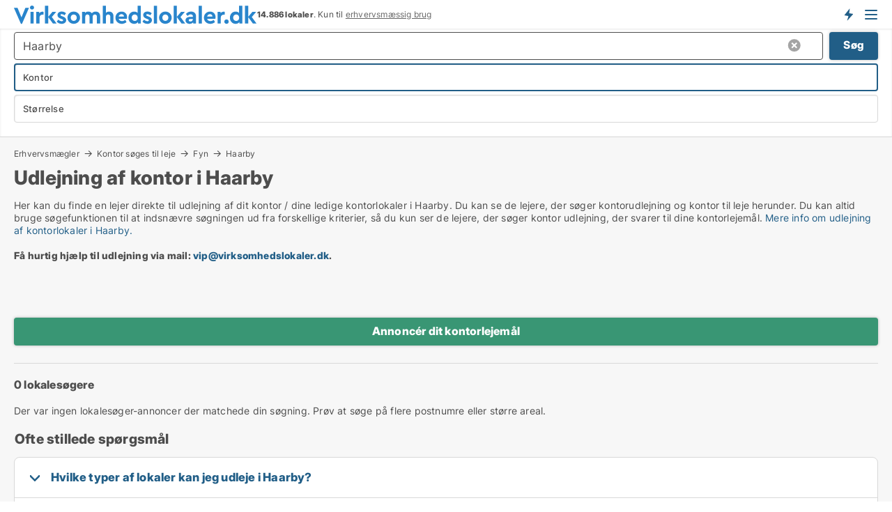

--- FILE ---
content_type: text/html; charset=utf-8
request_url: https://www.virksomhedslokaler.dk/erhvervsmaegler/kontorlokaler/haarby
body_size: 14770
content:
<!doctype html>
<html lang="da" prefix="og:http://ogp.me/ns#">
<head>
    
<meta charset="UTF-8" />

    <title>Udlejning af kontor i Haarby</title>
        <meta name="description" content="Udlejning af kontor. Find en lejer til dine ledige kontorlokaler i Haarby her. Du kan se de lejere, der søger kontor til leje herunder og kontakte dem direkte!" />
        <meta name="robots" content="noindex,follow" />
        <meta property="fb:app_id" content="1651336384902009" />
        <meta property="og:type" content="website" />
        <meta property="og:image" content="https://www.virksomhedslokaler.dk/media/lvdbre4f/microsoftteams-image.png" />
        <meta property="og:image:secure_url" content="https://www.virksomhedslokaler.dk/media/lvdbre4f/microsoftteams-image.png" />
        <meta property="og:image:alt" content="https://www.virksomhedslokaler.dk/media/lvdbre4f/microsoftteams-image.png" />
        <meta property="og:image:width" content="640" />
        <meta property="og:image:height" content="480" />
        <meta property="og:url" content="https://www.virksomhedslokaler.dk/erhvervsmaegler/kontorlokaler/haarby" />
        <meta property="og:title" content="Udlejning af kontor i Haarby" />
        <meta property="og:description" content="Udlejning af kontor. Find en lejer til dine ledige kontorlokaler i Haarby her. Du kan se de lejere, der søger kontor til leje herunder og kontakte dem direkte!" />


<link rel="canonical" href="https://www.virksomhedslokaler.dk/erhvervsmaegler/kontorlokaler/haarby" />

    <meta name="viewport" content="width=device-width, initial-scale=1, maximum-scale=1" />
    <link rel="shortcut icon" href="/images/favicons/favicon-v.svg" type="image/svg+xml" />

    <link rel="stylesheet" type="text/css" href="/css/Fonts.css?v=l5amzXL23WsuXcoOJpQ2lKe_ukE" />


<link rel="stylesheet" href="/bundles/css/styles.css?v=nr4bRgzFQWf0vSwnMiTYm23IgZA" />
<link rel="stylesheet" href="/bundles/css/ie.css?v=eF1J9FJDcBT87G3Du73rGx8U7ws" />

    <link rel="stylesheet" type="text/css" href="/css/Print.css?v=5Dp4GpRlusuVRwtK5iQofvCXFe0" media="print" />
<script>
    window.dataLayer = window.dataLayer || [];
    function gtag() { dataLayer.push(arguments); }
    gtag('consent', 'default', {
        'ad_user_data': 'denied',
        'ad_personalization': 'denied',
        'ad_storage': 'denied',
        'analytics_storage': 'denied'
    });
    gtag('js', new Date());
    gtag('config', 'G-7T8QJMMX4Z');
</script>


<script type="application/ld+json">
{
  "@context": "https://schema.org",
  "@type": "FAQPage",
  "mainEntity": [
    {
      "@type": "Question",
      "acceptedAnswer": {
        "@type": "Answer",
        "text": "Du kan foretage udlejning alle typer erhverv i Haarby på Virksomhedslokaler.dk: <a href=\"https://www.virksomhedslokaler.dk/udlejning-af-lokaler/kontorlokaler\">Kontor</a>, <a href=\"https://www.virksomhedslokaler.dk/udlejning-af-lokaler/lagerlokaler\">lager</a>, <a href=\"https://www.virksomhedslokaler.dk/udlejning-af-lokaler/butikslokaler\">butik</a>, <a href=\"https://www.virksomhedslokaler.dk/udlejning-af-lokaler/vaerkstedslokaler\">værksted</a>, <a href=\"https://www.virksomhedslokaler.dk/udlejning-af-lokaler/kliniklokaler\">klinik</a>, <a href=\"https://www.virksomhedslokaler.dk/udlejning-af-lokaler/kontorfaellesskaber\">kontorfællesskab</a> mv. Du kan se de virksomheder der <a href=\"https://www.virksomhedslokaler.dk/udlejning-af-lokaler/haarby\">søger lokaler i Haarby lige nu på listen herover. <a href=\"https://www.virksomhedslokaler.dk/opret-lokaleannonce\">Klik her for at oprette en annonce for dine erhvervslokaler</a>."
      },
      "name": "Hvilke typer af lokaler kan jeg udleje i Haarby?"
    },
    {
      "@type": "Question",
      "acceptedAnswer": {
        "@type": "Answer",
        "text": "Ved udlejning af kontor i Haarby er der en række faktorer som du skal være opmærksom på, herunder om du skal bruge erhvervsmægler, udleje via administrator, eller udleje lokalerne selv. Læs mere i guiden til udlejning af ledige lokaler herunder."
      },
      "name": "Hvordan foretager jeg erhvervsudlejning af kontor i Haarby?"
    },
    {
      "@type": "Question",
      "acceptedAnswer": {
        "@type": "Answer",
        "text": "De fleste ejendomsselskaber og private udlejere står selv for udlejning af deres ledige lokaler, da det er ganske let. Hvis du vælger at udleje  kontor i Haarby uden at bruge erhvervsmægler, er det vigtigt at din lejekontrakt overholder alle regler for erhvervsudlejning, som er beskrevet i erhvervslejeloven (lejeloven for virksomheder). Hvis dine erhvervslejemål udlejes gennem en administrator, kan de sikkert hjælpe med kontrakten. Læs mere i guiden til udlejning af ledige lokaler herunder."
      },
      "name": "Kan jeg udleje kontor  i Haarby uden en erhvervsmægler?"
    },
    {
      "@type": "Question",
      "acceptedAnswer": {
        "@type": "Answer",
        "text": "Du kan annoncere kontor til leje gratis på Virksomhedslokaler.dk. <a href=\"https://www.virksomhedslokaler.dk/opret-lokaleannonce\">Klik her for at oprette en annonce for dine ledige lokaler</a>. På listen herover kan du se virksomheder der søger udlejning af kontor i Haarby lige nu. Klik på overskriften ud for hver virksomhed for at læse mere om hvad de søger."
      },
      "name": "Hvordan kan jeg markedsføre udlejning af kontor i Haarby?"
    }
  ]
}
</script>
</head>
<body class="new-popup-layout">
    
    

<header id="header">
    <section>
<a href="https://www.virksomhedslokaler.dk/" class="logo">
                    <img alt="Ledige erhvervslejemål - find dem på Virksomhedslokaler.dk" title="Ledige erhvervslejemål - find dem på Virksomhedslokaler.dk" src="/media/1002/virksomhedslokaler_logo_349x27.svg"  />
                    
                </a>            <div class="post-logo">
                    <ul class="info" id="presentation_info" data-separator="." data-animate="false">
                        <li><span class="show-desktop"><b>14.886</b> lokaler lige nu på <a class="tos-info" href="javascript:void(0)" popup-content-id="6177" data-anchor="tos_mails" style="text-decoration:underline;"><strong>Danmarks store portal for erhvervsudlejning</strong></a></span><span class="show-mobile"><b>14.886 lokaler</b>. Kun til <a class="tos-info" href="javascript:void(0)" popup-content-id="6177" data-anchor="tos_mails" style="text-decoration:underline;">erhvervsmæssig brug</a></span></li>
                    </ul>


            </div>
            <div class="logo-btns">
                <a id="special_product_button" class="special-product-button" onclick="ShowPreAuthPopup('HeaderSpecialButton', 'Popup_FrequencyUserCreation', '', false, '', '');">Få besked om nye lokaler!</a>

                <div class="notification-buttons show-mobile">
                    
<a data-action="user-notifications" data-api="UserNotificationPopup" data-type="Default" class="notification-counter" style="display:none;"
   data-text="Nye lokaler" data-empty-text="Lokaler der passer til din agent">
    <label data-action="label"></label>
    <span class="counter" data-action="counter"></span>
</a>
                </div>


                    <a class="show-menu-button" onclick="ToggleMenu();"></a>
            </div>
        <div id="slide_nav" class="mobile-navi"></div>
    </section>
        <nav>
                <div  data-single-line="">
                    <aside>
<span><a class="show-desktop regular with-nested" onmouseover="this.prevFontColor=this.style.color;this.style.color='#f5870b'" onmouseout="this.style.color=this.prevFontColor" href="https://www.virksomhedslokaler.dk/om-virksomhedslokalerdk">Om Virksomhedslokaler.dk</a><ul class="nested-links"><li><a class="regular" href="https://www.virksomhedslokaler.dk/kontakt">Kontakt os</a></li><li><a class="regular" href="https://www.virksomhedslokaler.dk/medieomtale">Medieomtale</a></li></ul></span><span><a class="bold with-nested" onmouseover="this.prevFontColor=this.style.color;this.style.color='#f5870b'" onmouseout="this.style.color=this.prevFontColor" href="/erhvervslejemaal">Find erhvervslejemål</a><ul class="nested-links"><li><a class="regular" href="https://www.virksomhedslokaler.dk/leje/butikslokaler">Butik til leje</a></li><li><a class="regular" href="https://www.virksomhedslokaler.dk/leje/kontorlokaler">Kontor til leje</a></li><li><a class="regular" href="https://www.virksomhedslokaler.dk/leje/lagerlokaler">Lager til leje</a></li><li><a class="regular" href="https://www.virksomhedslokaler.dk/leje/kontorhoteller">Kontorhotel</a></li><li><a class="regular" href="https://www.virksomhedslokaler.dk/leje/kontorfaellesskaber">Kontorfællesskab</a></li><li><a class="regular" href="https://www.virksomhedslokaler.dk/leje/kliniklokaler">Klinik til leje</a></li><li><a class="regular" href="https://www.virksomhedslokaler.dk/leje/vaerkstedslokaler">Værksted til leje</a></li><li><a class="regular" href="https://www.virksomhedslokaler.dk/leje/restaurantlokaler">Restaurant til leje</a></li><li><a class="regular" href="https://www.virksomhedslokaler.dk/leje/showrooms">Showroom</a></li></ul></span><span><a class="bold with-nested" onmouseover="this.prevFontColor=this.style.color;this.style.color='#f5870b'" onmouseout="this.style.color=this.prevFontColor" href="/erhvervsmaegler">Find lejer</a><ul class="nested-links"><li><a class="regular" href="https://www.virksomhedslokaler.dk/erhvervsmaegler/kontorlokaler">Udlejning af kontor</a></li><li><a class="regular" href="https://www.virksomhedslokaler.dk/erhvervsmaegler/butikslokaler">Udlejning af butik</a></li><li><a class="regular" href="https://www.virksomhedslokaler.dk/erhvervsmaegler/lagerlokaler">Udlejning af lager</a></li><li><a class="regular" href="https://www.virksomhedslokaler.dk/erhvervsmaegler/butikslokaler">Udlejning af klinik</a></li><li><a class="regular" href="https://www.virksomhedslokaler.dk/erhvervsmaegler/showrooms">Udlejning af showroom</a></li><li><a class="regular" href="https://www.virksomhedslokaler.dk/erhvervsmaegler/restaurantlokaler">Udlejning af restaurant</a></li><li><a class="regular" href="https://www.virksomhedslokaler.dk/erhvervsmaegler/vaerkstedslokaler">Udlejning af værksted</a></li></ul></span><span><a class="regular with-nested" onmouseover="this.prevFontColor=this.style.color;this.style.color='#f5870b'" onmouseout="this.style.color=this.prevFontColor" href="https://www.virksomhedslokaler.dk/viden-om">Viden om</a><ul class="nested-links"><li><a class="regular" href="https://www.virksomhedslokaler.dk/erhvervslokaler-spoergsmaal-svar">Spørgsmål og svar om erhvervslokaler</a></li><li><a class="regular" href="https://www.virksomhedslokaler.dk/blogs">Blog</a></li><li><a class="regular" href="https://www.virksomhedslokaler.dk/nyheder">Nyheder</a></li><li><a class="regular" href="https://www.virksomhedslokaler.dk/ejendomsleksikon">Ejendomsleksikon</a></li></ul></span><span><a class="bold with-nested" onmouseover="this.prevFontColor=this.style.color;this.style.color='#f5870b'" onmouseout="this.style.color=this.prevFontColor" href="https://www.virksomhedslokaler.dk/ejendoms-statistik">Data om erhvervslejemål</a><ul class="nested-links"><li><a class="regular" href="https://www.virksomhedslokaler.dk/ejendoms-statistik/lokaler-udvikling">Udviklingen i udbudte lokaler</a></li><li><a class="regular" href="https://www.virksomhedslokaler.dk/ejendoms-statistik/nye-lokaler-udvikling">Udviklingen i nye udbudte lokaler</a></li><li><a class="regular" href="https://www.virksomhedslokaler.dk/ejendoms-statistik/udlejede-lokaler-udvikling">Udviklingen i udlejede lokaler</a></li></ul></span>                        
                    </aside>
                    <aside>
<a class="show-desktop regular" onmouseover="this.prevFontColor=this.style.color;this.style.color='#f5870b'" onmouseout="this.style.color=this.prevFontColor" href="https://www.virksomhedslokaler.dk/create-user-profile">Opret</a><a class="show-mobile bold" onmouseover="this.prevFontColor=this.style.color;this.style.color='#f5870b'" onmouseout="this.style.color=this.prevFontColor" href="https://www.virksomhedslokaler.dk/create-user-profile">Sign up</a><a class="button orange regular plus" onmouseover="this.prevFontColor=this.style.color;this.style.color='#f5870b'" onmouseout="this.style.color=this.prevFontColor" href="https://www.virksomhedslokaler.dk/opret-lokaleannonce">Opret annonce</a>                                <a class="login show-desktop" href="javascript:ShowLoginPopup()">Log ind</a>
                    </aside>
                </div>
        </nav>
    
</header>


    <main id="layout" class="">
        <div id="container">
            <div id="mainContent">
                
        <h2 class="breadcrumb head empty"></h2>

                <div class="content page-content" id="page_data">
                    
                    





    <div id="page_control" class="page-control">
        

<div class="search-results">
    <div class="top-section" data-extra-top-content="1">
<div class="breadcrumb head" id="simple_bread_crumb"><a href="/erhvervsmaegler" onclick="ClearSearch()" oncontextmenu="ClearSearch()">Erhvervsmægler</a><a href="/erhvervsmaegler/kontorlokaler" onclick="ClearSearch()" oncontextmenu="ClearSearch()">Kontor søges til leje</a><a href="/erhvervsmaegler/kontorlokaler/fyn" class="Kontor til leje på Fyn" onclick="ClearSearch()" oncontextmenu="ClearSearch()">Fyn</a><a href="/erhvervsmaegler/kontorlokaler/haarby" class="Kontor til leje  i  Haarby" onclick="ClearSearch()" oncontextmenu="ClearSearch()">Haarby</a></div><script type="application/ld+json">
    {
      "@context": "https://schema.org",
      "@type": "BreadcrumbList",
      "itemListElement": [{
        "@type": "ListItem",
        "position": 1,
        "name": "Erhvervsmægler",
        "item": "https://www.virksomhedslokaler.dk/erhvervsmaegler"
      },{
        "@type": "ListItem",
        "position": 2,
        "name": "Kontor søges til leje",
        "item": "https://www.virksomhedslokaler.dk/erhvervsmaegler/kontorlokaler"
      },{
        "@type": "ListItem",
        "position": 3,
        "name": "Fyn",
        "item": "https://www.virksomhedslokaler.dk/erhvervsmaegler/kontorlokaler/fyn"
      },{
        "@type": "ListItem",
        "position": 4,
        "name": "Haarby",
        "item": "https://www.virksomhedslokaler.dk/erhvervsmaegler/kontorlokaler/haarby"
      }]
    }
    </script><h1>Udlejning af kontor i Haarby</h1>
        <div class="seo-content">
            <p>Her kan du finde en lejer direkte til udlejning af dit kontor / dine ledige kontorlokaler i Haarby. Du kan se de lejere, der søger kontorudlejning og kontor til leje herunder. Du kan altid bruge søgefunktionen til at indsnævre søgningen ud fra forskellige kriterier, så du kun ser de lejere, der søger kontor udlejning, der svarer til dine kontorlejemål. <a href="#moreinfo" data-anchor="#moreinfo">Mere info om udlejning af kontorlokaler i Haarby.</a><br /><br /><strong>Få hurtig hjælp til udlejning via mail: <a rel="noopener noreferrer" tabindex="-1" href="mailto:vip@virksomhedslokaler.dk" target="_blank" title="mailto:vip@virksomhedslokaler.dk" class="fui-Link ___m14voj0 f3rmtva f1ern45e f1deefiw f1n71otn f1q5o8ev f1h8hb77 f1vxd6vx f1ewtqcl fyind8e f1k6fduh f1w7gpdv fk6fouc fjoy568 figsok6 f1hu3pq6 f11qmguv f19f4twv f1tyq0we f1g0x7ka fhxju0i f1qch9an f1cnd47f fqv5qza f1vmzxwi f1o700av f13mvf36 f9n3di6 f1ids18y fygtlnl f1deo86v f12x56k7 f1iescvh ftqa4ok f50u1b5 fs3pq8b f1hghxdh f1tymzes f1x7u7e9 f1cmlufx f10aw75t fsle3fq"></a><a rel="noopener" tabindex="-1" href="mailto:vip@virksomhedslokaler.dk" target="_blank" class="fui-Link ___m14voj0 f3rmtva f1ern45e f1deefiw f1n71otn f1q5o8ev f1h8hb77 f1vxd6vx f1ewtqcl fyind8e f1k6fduh f1w7gpdv fk6fouc fjoy568 figsok6 f1hu3pq6 f11qmguv f19f4twv f1tyq0we f1g0x7ka fhxju0i f1qch9an f1cnd47f fqv5qza f1vmzxwi f1o700av f13mvf36 f9n3di6 f1ids18y fygtlnl f1deo86v f12x56k7 f1iescvh ftqa4ok f50u1b5 fs3pq8b f1hghxdh f1tymzes f1x7u7e9 f1cmlufx f10aw75t fsle3fq" aria-label="Link vip@virksomhedslokaler.dk">vip@virksomhedslokaler.dk</a>.<br /><br /></strong></p>
        </div>
<div id="search_legend" class="search-legend">
    <div class="show-desktop"></div>
    <div class="show-mobile"></div>
</div>
</div>



<div class="side-search-criteria" id="side_crit">
    <div class="wrap">
<form action="/Custom/LeftMenu/Process?selectedDemandType=1&selectedDemandTypeUrlKey=erhvervsmaegler&seachAdMode=1&estateType=kontorlokaler&cityName=haarby&zipCode=&isSearchResultPage=True&nodeId=4297&searchType=FindBuyer" data-ajax="true" method="POST" data-ajax-mode="after" data-ajax-update="#side_crit" data-ajax-failure="alert('An unexpected error occured. Please contact support@mail.virksomhedslokaler.dk');" id="side_crit_form" datavalalert="1">
            <div class="filter ">


                

                    <div class="item  primary">
        <label class="h3" for="side_crit_exp_searchtenant.locationtitle">Hvor ligger dine lokaler? (medtag omkringliggende områder)</label>
                        <div class="box huge" data-criteria="LeftMenu_ZipCodes">
                            

<div data-behavior="ZipContainer" id="LeftMenu_ZipCodes" class="zip-control"
     data-duplicate-big-cities="false"
     data-max-items=""
     data-country=""
     data-max-items-message="Du kan højst vælge  postnumre. "
     data-no-cities-message="&amp;lt;span class=&amp;quot;show-desktop&amp;quot;&amp;gt;Vælg by/postnummer&amp;lt;/span&amp;gt;&amp;lt;span class=&amp;quot;show-mobile&amp;quot;&amp;gt;Område&amp;lt;/span&amp;gt;"
     data-several-cities-message="[amount] postnumre valgt"
     data-counting-label="true"
     data-allow-regions="true"
     data-country-changes-callback="false"
     data-hide-countries="true"
     data-search-countries="true"
     data-placeholder="Skriv by/område..."
     data-use-search-button="true"
     v-bind:class="{ 'has-values': selected.length > 0 }">
    <input type="text" style="display:none;" ref="value" name="LeftMenu_ZipCodes" value="5683" v-bind:value="valueString"
           data-val="false" data-val-required="" />
    <div class="zip-selector search-text-container">
                <a class="search-button" v-on:click="togglePopup()"></a>
            <input type="text" class="txt placeholder-green search-text-input" v-bind:value="filter" v-on:input="filter=$event.target.value" v-on:focus="onFocus()" v-on:blur="onBlur()" v-on:keydown.enter.prevent="onEnter"
                v-bind:placeholder="placeholder" autocomplete="off" />
            <a class="delete-all" v-show="isDeleteAllShown" v-on:click="removeAll()"></a>
                <a class="button search-text-button" v-on:click="search()">Søg</a>
        <div ref="popup" class="popup-container" v-show="visible" style="display:none;">
            <div ref="items" class="ZipCodeContainer custom-scroll">
                <template v-for="item in cities" v-bind:key="item.Id">
                    <span
                          v-bind:title="item.Name" 
                          v-bind:class="{ bold: item.IsRegion && item.ChildIds.length > 0}"
                          v-on:click="toggle(item)">
                        <div class="checkbox-wrapper">
                            <input type="checkbox" v-bind:value="item.Id" v-bind:checked="isItemSelected(item)" v-if="!item.IsRegion || allowRegions" />
                        </div>
                        <span>{{item.Name}}</span>
                    </span>
                    <fieldset v-if="regionMode && item.IsRegion && item.ChildIds.length > 0 && item.ShowChildItems">
                        <a v-on:click="selectVisible" v-show="isSelectAllInPopupVisible" class="link non-link red">Vælg alle herunder</a>
                        <a v-on:click="removeVisible" v-show="isDeleteAllInPopupVisible" class="link non-link red">Slet valgte</a>
                    </fieldset>
                </template>
            </div>
            <div class="btns" v-show="cities.length > 0">
                <a class="button small full-width" v-on:click="onOk()">OK</a>
            </div>
            <div class="tip" v-show="showPopupTip">Scroll ned for at se flere byer</div>
        </div>
    </div>
</div>
                        </div>
                    </div>
        <div class="item secondary" id="estate_type_label">
        <label class="h3" for="side_crit_exp_findbuyer">Hvad kan dine lokaler anvendes til?</label>
            <div class="box large double-popup" data-criteria="LeftMenu_EstateTypes">
                

<div class="EstateTypeContainer" data-behavior="EstateTypeContainer" data-demand-control="LeftMenu_DemandTypeId" data-label-id="estate_type_label" id="LeftMenu_EstateTypes" data-is-lp="false" data-alternative-names="">




<div class="custom-dd" data-custom-dd data-behavior="CustomDropDown" data-max-items=""
     data-default-text="&amp;lt;span class=&amp;quot;show-desktop&amp;quot;&amp;gt;Vælg lokaletype...&amp;lt;/span&amp;gt;&amp;lt;span class=&amp;quot;show-mobile&amp;quot;&amp;gt;Lokaletype&amp;lt;/span&amp;gt;" data-many-text="%amount% typer valgt" data-selected-items-label-preffix="Lokaletype" 
      data-counting-label="true"
     data-hide-checkboxes="false" data-on-change="" data-placeholder="Find typer"
     name="LeftMenu_EstateTypes"
     v-bind:class="{ 'has-values': selected.length > 0 }">
        <div class="select-mimic-button" v-bind:disabled="disabled" v-on:click="togglePopup" v-html="labelText" v-bind:class="{ empty: selected.length === 0, several: selected.length > 1 }" v-bind:data-filters-count="selected.length > 1 ? selected.length : null"></div>
    <div class="popup-container --wrap" style="display:none;" v-show="isShown" ref="popup">
        <div class="scroll custom-scroll">
            <div >
                    <div v-show="isItemVisible('4') && isGroupVisible('')">
                        <span class="checkbox-wrapper custom-cb">
                            <input type="checkbox" name="LeftMenu_EstateTypes" value="4" data-group="" v-model="selected"
                                   v-bind:disabled="disabled || !isAllowed('4')"  
                                   v-bind:data-disabled="!isItemVisible('4')" />
                        </span>
                        <span v-on:click="if (!isAllowed('4')) showMaxItemsMessage()">Butik</span>
                    </div>
                    <div v-show="isItemVisible('25') && isGroupVisible('')">
                        <span class="checkbox-wrapper custom-cb">
                            <input type="checkbox" name="LeftMenu_EstateTypes" value="25" data-group="" v-model="selected"
                                   v-bind:disabled="disabled || !isAllowed('25')"  
                                   v-bind:data-disabled="!isItemVisible('25')" />
                        </span>
                        <span v-on:click="if (!isAllowed('25')) showMaxItemsMessage()">Garage</span>
                    </div>
                    <div v-show="isItemVisible('8') && isGroupVisible('')">
                        <span class="checkbox-wrapper custom-cb">
                            <input type="checkbox" name="LeftMenu_EstateTypes" value="8" data-group="" v-model="selected"
                                   v-bind:disabled="disabled || !isAllowed('8')"  
                                   v-bind:data-disabled="!isItemVisible('8')" />
                        </span>
                        <span v-on:click="if (!isAllowed('8')) showMaxItemsMessage()">Klinik</span>
                    </div>
                    <div v-show="isItemVisible('113') && isGroupVisible('')">
                        <span class="checkbox-wrapper custom-cb">
                            <input type="checkbox" name="LeftMenu_EstateTypes" value="113" data-group="" v-model="selected"
                                   v-bind:disabled="disabled || !isAllowed('113')"  
                                   v-bind:data-disabled="!isItemVisible('113')" />
                        </span>
                        <span v-on:click="if (!isAllowed('113')) showMaxItemsMessage()">Klinikfællesskab</span>
                    </div>
                    <div v-show="isItemVisible('1') && isGroupVisible('')">
                        <span class="checkbox-wrapper custom-cb">
                            <input type="checkbox" name="LeftMenu_EstateTypes" value="1" checked="checked" data-group="" v-model="selected"
                                   v-bind:disabled="disabled || !isAllowed('1')"  
                                   v-bind:data-disabled="!isItemVisible('1')" />
                        </span>
                        <span v-on:click="if (!isAllowed('1')) showMaxItemsMessage()">Kontor</span>
                    </div>
                    <div v-show="isItemVisible('6') && isGroupVisible('')">
                        <span class="checkbox-wrapper custom-cb">
                            <input type="checkbox" name="LeftMenu_EstateTypes" value="6" data-group="" v-model="selected"
                                   v-bind:disabled="disabled || !isAllowed('6')"  
                                   v-bind:data-disabled="!isItemVisible('6')" />
                        </span>
                        <span v-on:click="if (!isAllowed('6')) showMaxItemsMessage()">Kontorfællesskab</span>
                    </div>
                    <div v-show="isItemVisible('111') && isGroupVisible('')">
                        <span class="checkbox-wrapper custom-cb">
                            <input type="checkbox" name="LeftMenu_EstateTypes" value="111" data-group="" v-model="selected"
                                   v-bind:disabled="disabled || !isAllowed('111')"  
                                   v-bind:data-disabled="!isItemVisible('111')" />
                        </span>
                        <span v-on:click="if (!isAllowed('111')) showMaxItemsMessage()">Kontorhotel</span>
                    </div>
                    <div v-show="isItemVisible('2') && isGroupVisible('')">
                        <span class="checkbox-wrapper custom-cb">
                            <input type="checkbox" name="LeftMenu_EstateTypes" value="2" data-group="" v-model="selected"
                                   v-bind:disabled="disabled || !isAllowed('2')"  
                                   v-bind:data-disabled="!isItemVisible('2')" />
                        </span>
                        <span v-on:click="if (!isAllowed('2')) showMaxItemsMessage()">Lager</span>
                    </div>
                    <div v-show="isItemVisible('9') && isGroupVisible('')">
                        <span class="checkbox-wrapper custom-cb">
                            <input type="checkbox" name="LeftMenu_EstateTypes" value="9" data-group="" v-model="selected"
                                   v-bind:disabled="disabled || !isAllowed('9')"  
                                   v-bind:data-disabled="!isItemVisible('9')" />
                        </span>
                        <span v-on:click="if (!isAllowed('9')) showMaxItemsMessage()">Restaurant</span>
                    </div>
                    <div v-show="isItemVisible('12') && isGroupVisible('')">
                        <span class="checkbox-wrapper custom-cb">
                            <input type="checkbox" name="LeftMenu_EstateTypes" value="12" data-group="" v-model="selected"
                                   v-bind:disabled="disabled || !isAllowed('12')"  
                                   v-bind:data-disabled="!isItemVisible('12')" />
                        </span>
                        <span v-on:click="if (!isAllowed('12')) showMaxItemsMessage()">Showroom</span>
                    </div>
                    <div v-show="isItemVisible('11') && isGroupVisible('')">
                        <span class="checkbox-wrapper custom-cb">
                            <input type="checkbox" name="LeftMenu_EstateTypes" value="11" data-group="" v-model="selected"
                                   v-bind:disabled="disabled || !isAllowed('11')"  
                                   v-bind:data-disabled="!isItemVisible('11')" />
                        </span>
                        <span v-on:click="if (!isAllowed('11')) showMaxItemsMessage()">Undervisningslokale</span>
                    </div>
                    <div v-show="isItemVisible('3') && isGroupVisible('')">
                        <span class="checkbox-wrapper custom-cb">
                            <input type="checkbox" name="LeftMenu_EstateTypes" value="3" data-group="" v-model="selected"
                                   v-bind:disabled="disabled || !isAllowed('3')"  
                                   v-bind:data-disabled="!isItemVisible('3')" />
                        </span>
                        <span v-on:click="if (!isAllowed('3')) showMaxItemsMessage()">Værksted</span>
                    </div>
            </div>
        </div>
            <div class="btns">
                <a class="button small full-width" v-on:click="closePopup()">OK</a>
            </div>
    </div>
</div></div>
            </div>
        </div>


                    <div class="item secondary">
        <label class="h3" for="side_crit_exp_searchtenant.sizetitle">Hvor store er dine lokaler?</label>
                        <span class="popup-opener" data-behavior="PopupOpener"><span class="show-desktop">Hvor store er dine lokaler?</span><span class="show-mobile">Størrelse</span></span>
                        <div class="box" data-criteria="LeftMenu_Area" data-preffix="Størrelse">
                            

<div data-behavior="SpanBox" class="span-box slider"
       data-sp-decimal=","
       data-sp-thousand="."
       data-perc-deviation="0"
       data-disable-autofill=""
       data-disable-formatting="false" name="LeftMenu_Area">
        <div class="holder" data-slider data-max="5000" data-postfix="&lt;span&gt;m&lt;sup&gt;2&lt;/sup&gt;&lt;/span&gt;" data-step="10">
            <input ref="fieldTo" data-from type="text" name="LeftMenu_AreaFrom" v-bind:value="resultMin" />
            <input ref="fieldFrom" data-to type="text" name="LeftMenu_AreaTo" v-bind:value="resultMax" />

            <input type="range" min="0" max="5000" step="10" v-model="value1" />
            <input type="range" min="0" max="5000" step="10" v-model="value2" />
            <div class="line">
                <span v-bind:style="{ width: rangeWidth + '%', marginLeft: rangeOffset + '%' }"></span>
            </div>
            <div class="tips">
                <div>
                    <span ref="inputMin" contenteditable="true" v-html="inputMin" v-on:blur="onMinInput" v-on:focus="onMinFocus" v-on:keydown.enter="onKeypressEnter" :class="{ 'editable': true }"></span>
                    <span v-html="postfix"></span>
                </div>
                <div>
                    <span ref="inputMax" contenteditable="true" v-html="inputMax" v-on:blur="onMaxInput" v-on:focus="onMaxFocus" v-on:keydown.enter="onKeypressEnter" :class="{ 'editable': true }"></span>
                    <span v-html="postfix"></span>
                </div>
            </div>
        </div>
</div>
                        </div>
                    </div>







            </div>
            <input id="btnCriteriaUpdated" type="submit" style="display:none;" name="CriteriaUpdated" />
            <input id="btnMoreLocations" type="submit" style="display:none;" name="MoreLocations" />
                <div class="static-filter-buttons show-criteria">
                    <a class="button medium" href="javascript:LeftMenu_ShowSecondaryCriteria()"><span class="text-show">Filtrér søgning</span><span class="text-hide">Søg</span></a>

                </div>
</form>

    </div>
</div>
    
<div id="search_results" class="ads-list-wrapper grid">


        <div class="search-results-controls " id="searchAdListResultControl">
<div class="show-mobile button-space"><a class="button big full-width green " href="javascript:ShowPreAuthPopup(`ButtonToken`,`Popup_Landlord_CreateProfile`,``,true,``,``);">Annoncér dit kontorlejemål</a></div>
<span class="total-label">0 lokalesøgere</span>        <div class="right-container">
            <div class="show-desktop"><a class="button medium green " href="javascript:ShowPreAuthPopup(`ButtonToken`,`Popup_Landlord_CreateProfile`,``,true,``,``);">Annoncér dit kontorlejemål</a></div>
        </div>
    </div>

        <div>
            Der var ingen lokalesøger-annoncer der matchede din søgning. Prøv at søge på flere postnumre eller større areal.
        </div>

    

    <br />
    <div class="clear"></div>

</div>



    <div class="clear"></div>
</div>

    </div>

                            <div id="faqItem" data-page-faq-content="1" class="bottom-faq collapsible-blocks  with-title">
                                
<h2>Ofte stillede spørgsmål</h2>    <label>
        <input type="checkbox" name="faq" value="0" data-behavior="Radio" />
        <h4>Hvilke typer af lokaler kan jeg udleje i Haarby?</h4>
        <div>Du kan foretage udlejning alle typer erhverv i Haarby på Virksomhedslokaler.dk: <a href="https://www.virksomhedslokaler.dk/udlejning-af-lokaler/kontorlokaler">Kontor</a>, <a href="https://www.virksomhedslokaler.dk/udlejning-af-lokaler/lagerlokaler">lager</a>, <a href="https://www.virksomhedslokaler.dk/udlejning-af-lokaler/butikslokaler">butik</a>, <a href="https://www.virksomhedslokaler.dk/udlejning-af-lokaler/vaerkstedslokaler">værksted</a>, <a href="https://www.virksomhedslokaler.dk/udlejning-af-lokaler/kliniklokaler">klinik</a>, <a href="https://www.virksomhedslokaler.dk/udlejning-af-lokaler/kontorfaellesskaber">kontorfællesskab</a> mv. Du kan se de virksomheder der <a href="https://www.virksomhedslokaler.dk/udlejning-af-lokaler/haarby">søger lokaler i Haarby lige nu på listen herover. <a href="https://www.virksomhedslokaler.dk/opret-lokaleannonce">Klik her for at oprette en annonce for dine erhvervslokaler</a>.</div>
    </label>
    <label>
        <input type="checkbox" name="faq" value="1" data-behavior="Radio" />
        <h4>Hvordan foretager jeg erhvervsudlejning af kontor i Haarby?</h4>
        <div>Ved udlejning af kontor i Haarby er der en række faktorer som du skal være opmærksom på, herunder om du skal bruge erhvervsmægler, udleje via administrator, eller udleje lokalerne selv. Læs mere i guiden til udlejning af ledige lokaler herunder.</div>
    </label>
    <label>
        <input type="checkbox" name="faq" value="2" data-behavior="Radio" />
        <h4>Kan jeg udleje kontor  i Haarby uden en erhvervsmægler?</h4>
        <div>De fleste ejendomsselskaber og private udlejere står selv for udlejning af deres ledige lokaler, da det er ganske let. Hvis du vælger at udleje  kontor i Haarby uden at bruge erhvervsmægler, er det vigtigt at din lejekontrakt overholder alle regler for erhvervsudlejning, som er beskrevet i erhvervslejeloven (lejeloven for virksomheder). Hvis dine erhvervslejemål udlejes gennem en administrator, kan de sikkert hjælpe med kontrakten. Læs mere i guiden til udlejning af ledige lokaler herunder.</div>
    </label>
    <label>
        <input type="checkbox" name="faq" value="3" data-behavior="Radio" />
        <h4>Hvordan kan jeg markedsføre udlejning af kontor i Haarby?</h4>
        <div>Du kan annoncere kontor til leje gratis på Virksomhedslokaler.dk. <a href="https://www.virksomhedslokaler.dk/opret-lokaleannonce">Klik her for at oprette en annonce for dine ledige lokaler</a>. På listen herover kan du se virksomheder der søger udlejning af kontor i Haarby lige nu. Klik på overskriften ud for hver virksomhed for at læse mere om hvad de søger.</div>
    </label>

                            </div>
                        <div data-extra-custom-page-content="1">
                            
                        </div>
<div class="bottom-seo" id="moreinfo">
        <div class="anchor-tabs overflow-scroll hidden-scroll" data-behavior="DragScroll">
            <ul data-behavior="AnchorTabs">
                    <li data-target="guide_udlejning_af_kontor_i_haarby">
                        <a href="#guide_udlejning_af_kontor_i_haarby">
                            Guide: Udlejning af kontor i Haarby
                        </a>                        
                    </li>
                    <li data-target="1_du_skal_reagere_hurtigt_naar_du_faar_en_opsigelse_af_dine_kontorlokaler">
                        <a href="#1_du_skal_reagere_hurtigt_naar_du_faar_en_opsigelse_af_dine_kontorlokaler">
                            1. Du skal reagere hurtigt når du får en opsigelse af dine kontorlokaler
                        </a>                        
                    </li>
                    <li data-target="2_lav_en_gennemgang_af_dine_kontorlokaler_til_leje">
                        <a href="#2_lav_en_gennemgang_af_dine_kontorlokaler_til_leje">
                            2. Lav en gennemgang af dine kontorlokaler til leje
                        </a>                        
                    </li>
                    <li data-target="3_lav_en_profil_af_din_kommende_lejer">
                        <a href="#3_lav_en_profil_af_din_kommende_lejer">
                            3. Lav en profil af din kommende lejer
                        </a>                        
                    </li>
                    <li data-target="4_beskriv_dit_kontorlejemaal_i_en_salgsopstilling">
                        <a href="#4_beskriv_dit_kontorlejemaal_i_en_salgsopstilling">
                            4. Beskriv dit kontorlejemål i en salgsopstilling
                        </a>                        
                    </li>
                    <li data-target="5_find_ud_af_om_du_vil_bruge_en_erhvervsmaegler_i_haarby">
                        <a href="#5_find_ud_af_om_du_vil_bruge_en_erhvervsmaegler_i_haarby">
                            5. Find ud af om du vil bruge en erhvervsmægler i Haarby 
                        </a>                        
                    </li>
                    <li data-target="6_markedsfoer_dit_kontorlejemaal">
                        <a href="#6_markedsfoer_dit_kontorlejemaal">
                            6. Markedsfør dit kontorlejemål
                        </a>                        
                    </li>
                    <li data-target="7_fremvis_kontorlejemaalet">
                        <a href="#7_fremvis_kontorlejemaalet">
                            7. Fremvis kontorlejemålet
                        </a>                        
                    </li>
                    <li data-target="8_tjek_lejeren_ud">
                        <a href="#8_tjek_lejeren_ud">
                            8. Tjek lejeren ud
                        </a>                        
                    </li>
                    <li data-target="9_underskriv_lejekontrakten">
                        <a href="#9_underskriv_lejekontrakten">
                            9. Underskriv lejekontrakten
                        </a>                        
                    </li>
                    <li data-target="10_hold_oeje_med_dit_kontor">
                        <a href="#10_hold_oeje_med_dit_kontor">
                            10. Hold øje med dit kontor
                        </a>                        
                    </li>
            </ul>
        </div>
    <div class="text-content">
        
        <div class="bottom"><div><p>Virksomhedslokaler.dk er den største portal og søgemaskine for udlejning af kontorlokaler, kontorpladser, kontorrum og udlejning af erhvervslokaler og udlejning af lokaler på markedet. Vi benyttes af mange virksomheder, der søger kontorlokaler til leje.</p><p>Vi benyttes flittigt af mæglere og erhvervsmæglere i Haarby, men du er velkommen til at tage direkte kontakt til virksomhederne i vores database med henblik på udlejning af dine kontorlokaler og lokaler, selv om du ikke benytter vurdering og rådgivning fra en rådgiver, mægler eller erhvervsmægler i Haarby.<br /><br />Hvis du har ledige lokaler til leje, ledige erhvervslejemål, lejemål, erhvervslejemål, erhvervsejendomme, investeringsejendomme, udlejningsejendomme, ejendomme og erhvervslokaler eller lokaler til udlejning er du kommet til det rigtige sted.</p></div><h2 id="guide_udlejning_af_kontor_i_haarby" data-anchor>Guide: Udlejning af kontor i Haarby</h2><div><p>Når du som ejendomsselskab, privat udlejer eller virksomhed skal udleje dine ledige kontorlokaler i Haarby er det vigtigt, at du gør det struktureret og tager højde for en række forhold. På den måde undgår du at stå i en situation, hvor du ikke kan få udlejet dine lokaler til leje, eller hvor du ikke får den leje som du havde forventet.</p><p>Vi har udviklet denne guide til, hvordan du hurtigst og bedst muligt gennemfører udlejning af kontor.</p></div><h2 id="1_du_skal_reagere_hurtigt_naar_du_faar_en_opsigelse_af_dine_kontorlokaler" data-anchor><strong>1. Du skal reagere hurtigt når du får en opsigelse af dine kontorlokaler</strong></h2><div><p>Når din eksisterende lejer opsiger sit lejemål, har du som udlejer oftest minimum 3 måneder til at finde en ny lejer. Dette kan dog variere fra sted til sted, og derfor er det vigtigt at du tjekker din lejekontrakt, så du er sikker på hvor lang tid du har, inden du ikke længere modtager husleje.</p><p>Når du får en opsigelse, skal du derfor reagere hurtigt ved at sætte dit kontor til leje igen. Udlejning af lokaler, går nemlig ikke nødvendigvis hurtigt. Dette betyder ikke, at du skal leje dine lokaler ud til den første mulige lejer, men at du skal sætte dig godt ind i markedet, så du ved hvilken type lejer du skal søge, og hvilken pris du kan forvente at få for dine lokaler.</p><p>Mange erhvervsudlejere venter alt for lang tid med at gå i gang med udlejningsprocessen. Det ender med at koste udlejerne mange penge, fordi man ender med at have tomme lokaler, som man ikke får den månedlige leje for.</p></div><h2 id="2_lav_en_gennemgang_af_dine_kontorlokaler_til_leje" data-anchor><strong>2. Lav en gennemgang af dine kontorlokaler til leje</strong></h2><div><p>Det er vigtigt, at du starter med at sætter dig godt ind i hvilken type kontorlokaler du har. Hvad er størrelsen på lokalerne, og hvor mange kontorer er der?</p><p>Det er også vigtigt at du overvejer hvilke services og faciliteter du kan tilbyde. Er der mødefaciliteter, mødelokaler kantine, parkering eller andet som kan være interessant for lejerne? Hvis du kan tilbyde noget som virksomhederne ikke kan finde andre steder, er det en fordel.</p><p>Det er ligeledes vigtigt at du gennemgår lejemålet og sørger for, at det fremstår lækkert og indbydende. Husk at lejerne vil have glæde af at leje et kontor der er velholdt og indbydende.</p><p>Når du har styr på ovenstående, kan du begynde at tænke over hvordan du vil prissætte dine kontorer. Her er det vigtigt at du tager højde for en række forhold som f.eks. størrelse, beliggenhed, services og faciliteter. Du skal også være opmærksom på, hvad der er standard i markedet, så du ikke prissætter dig selv ud af markedet. På <a href="/"><u>Virksomhedslokaler.dk</u></a> kan du altid se hvad lignende kontorer koster.</p></div><h2 id="3_lav_en_profil_af_din_kommende_lejer" data-anchor><strong>3. Lav en profil af din kommende lejer</strong></h2><div><p>Når du har analyseret dit lejemål og dets fordele, kan du begynde at tænke over hvilken type virksomheder der vil have glæde af at leje dine kontorer. Hvilke brancher passer bedst til din beliggenhed? Hvilke størrelser af virksomheder vil have glæde af dine faciliteter? Og hvilke services vil de sætte pris på?</p><p>Som udlejer tjener du dine penge igennem langvarige udlejninger. Det er meget dyrt at have lejere i kortere tid. Desto bedre du er til at lave en profil af din ideelle lejer, desto større chance er der for, at du finder den rigtige lejer, der bliver i mange år.</p><p>Forudsætningen for at tjene mange penge som udlejer er nemlig, at man har en lejer igennem mange år. Det betyder at man både skal finde den rigtige lejere (som passer godt til lokalerne), men også skal finde en succesfuld virksomhed som lejer, som vil kunne betale husleje i forhåbentlig mange år.</p></div><h2 id="4_beskriv_dit_kontorlejemaal_i_en_salgsopstilling" data-anchor><strong>4. Beskriv dit kontorlejemål i en salgsopstilling</strong></h2><div><p>Nu er du klar til at lave en salgsopstilling. Formålet med salgsopstillingen er at skabe et overblik over lejemålet vinklet i forhold til hvilke lejere du ønsker at få ind i lejemålet.</p><p>Salgsopstillingen skal bl.a. indeholde data om areal, beliggenhed, type, pris, årlige omkostninger, øvrige forhold.</p><p>Salgsopstillingen skal også indeholde en fyldig beskrivelse af lejemål samt fotos.</p></div><h2 id="5_find_ud_af_om_du_vil_bruge_en_erhvervsmaegler_i_haarby" data-anchor><strong>5. Find ud af om du vil bruge en erhvervsmægler i Haarby </strong></h2><div><p>De fleste ejendomsselskaber og private udlejere står selv for udlejningen af deres kontorlejemål, da det er meget let. Men der er mulighed for at bruge en erhvervsmægler i Haarby, der er specialiseret i at udleje kontorlokaler.</p><div class="content-item"><h3><strong>Erhvervsmægleren i Haarby kan hjælpe dig med:</strong></h3><p>-De laver en salgsopstilling og vurdering</p><p>-De finder potentielle lejere</p><p>-De laver en lejeaftale</p><p>-De står for al kontakt med lejer og med rådgivning om den optimale lejer</p><p>-De sørger for at lejemålet bliver lejet ud</p><p>Det kan være en fordel at anvende en erhvervsmægler i Haarby, da de kan have et større netværk og dermed kan finde flere potentielle lejere. De står også for al kontakt med lejerne og sørger for at lejemålet bliver lejet ud. En erhvervsmægler koster typisk et gebyr på 10-15% af det første års leje.</p></div><div class="content-item"><h3><strong>Mange dårlige erfaringer med erhvervsmæglere:</strong></h3><p>Mange ejendomsselskaber og private udlejere, har dårlige erfaringer med mæglere. De oplever nemlig at erhvervsmægleren ikke arbejder særlig hårdt med udlejningen af lejemålet efter at erhvervsmægleren først har fået kontorlejemålet i kommission. Hvis man vælger en erhvervsmægler, skal man være rigtig opmærksom på, hvordan og hvor meget erhvervsmægleren arbejder med udlejningen af kontoret.</p><p>En anden grund til at mange ejendomsselskaber og private udlejere har dårlige erfaringer med erhvervsmæglere, er at der er mange useriøse erhvervsmæglere på markedet. De useriøse erhvervsmæglere opkræver markedsføringsgebyr for deres ydelser, men leverer ikke den forventede service. De useriøse erhvervsmæglere giver ofte ejendomsselskaber og private udlejere falske forhåbninger om hurtig udlejning for at få kontrakten på udlejning af ejendomme, erhvervsejendomme og investeringsejendomme.</p></div><div class="content-item"><h3><strong>Giv ikke erhvervsmægleren lejemålet i enekommission</strong></h3><p>Hvis du vælger at arbejde sammen med en erhvervsmægler, er det vigtigt at du ikke giver erhvervsmægleren kontorlejemålet i enekommission. Hvis erhvervsmægleren ikke har lejemålet i enekommission, tjener erhvervsmægleren kun penge, hvis erhvervsmægleren lejer lejemålet ud. Dermed kan du selv arbejde med udlejning af lejemålet samtidigt med erhvervsmægleren – og betaler ikke penge til erhvervsmægleren hvis du selv finder en lejer</p><p>Hvis du ikke giver erhvervsmægleren sagen i enekommission kan du også lade flere forskellige erhvervsmæglere arbejde med udlejningen af lejemålet. På den måde kan du være sikker på, at flere mennesker ser dit lejemål og dermed øger chancerne for at finde en lejer.</p></div><div class="content-item"><h3><strong>Betal ikke markedsføringsbidrag til erhvervsmægleren</strong></h3><p>Mange erhvervsmæglere opkræver et større markedsføringsbidrag, som en del af deres aftale. Hvis en mægler, som vil være din rådgiver, vil opkræve et markedsføringsbidrag, er det et dårligt tegn på at han ikke har adgang til relevante lejere til dit lejemål. Du bør derfor aldrig betale et markedsføringsbidrag til en erhvervsmægler.</p></div></div><h2 id="6_markedsfoer_dit_kontorlejemaal" data-anchor><strong>6. Markedsfør dit kontorlejemål</strong></h2><div><p>Nu er du klar til at starte markedsføringen af dine lokaler. Her er den oplagte proces</p><div class="content-item"><h3><strong>Annoncér dine lokaler på Virksomhedslokaler.dk</strong></h3><p>Det er meget vigtigt at du laver en god annonce, der beskriver dine lokaler og dine kontaktoplysninger klart og tydeligt. Husk at få taget nogle gode billeder af dine lokaler, så lejerne kan se hvad de lejer.</p><p><a rel="noopener" href="https://www.virksomhedslokaler.dk/create-landlord-profile" target="_blank"><u>Du lægger din annonce direkte op her på Virksomhedslokaler.dk</u></a>, som er Danmarks største portal og søgemaskine for ledige erhvervslokaler. Virksomhedslokaler.dk benyttes af næsten alle virksomheder, der er på jagt efter nye lokaler. Ved at annoncere dine lokaler på Virksomhedslokaler.dk, eksponerer du med andre ord kontorlokalerne for en stor del af de virksomheder, der leder efter lokaler på et givent tidspunkt.</p></div><div class="content-item"><h3><strong>Tag direkte kontakt til de virksomheder, der søger kontorlokaler</strong></h3><p>Du kan også tage <a href="/udlejning/erhvervslokaler/kontorlokaler"><u>direkte kontakt til de virksomheder, der søger nye kontorlokaler</u></a>. Mange af disse virksomheder beskriver nemlig deres ønsker på Virksomhedslokaler.dk. Du kan søge direkte i kartoteket efter lejere og tage direkte kontakt til de virksomheder, der søger lokaler, der minder om dine kontorlokaler og invitere dem til en fremvisning.</p></div><div class="content-item"><h3><strong>Brug dit netværk til at finde en lejer</strong></h3><p>Mange virksomheder finder deres nye lokaler gennem netværk og personlige kontakter. Så hvis du kender nogen, der leder efter nye lokaler, så tag fat i dem og fortæl dem om dine kontorlokaler. Måske kan I indgå en aftale.</p></div><div class="content-item"><h3><strong>Brug sociale medier</strong></h3><p>Sociale medier er en oplagt mulighed for at nå ud til mange potentielle lejere på en gang. Lav en annonce på Facebook eller andre sociale medier, så flere kan se dine lokaler.</p></div></div><h2 id="7_fremvis_kontorlejemaalet" data-anchor><strong>7. Fremvis kontorlejemålet</strong></h2><div><p>Nu begynder det at strømme ind med interesserede lejere. Når du fremviser kontorlejemålet, så sørg for at have en mental liste med spørgsmål, så du kan finde ud af, om de er det rigtige match til dine lokaler. Husk at giv lejerne tid til at se sig omkring og stille spørgsmål. Husk også at være åben i forhold til forhandling om pris og i forhold til de potentielle lejeres ønsker.</p></div><h2 id="8_tjek_lejeren_ud" data-anchor><strong>8. Tjek lejeren ud</strong></h2><div><p>Når du har fundet en lejer, som du tænker, du vil leje dit kontor ud til, er det meget vigtigt at du tjekker lejeren ud. Det vigtigste er du undersøger lejerens økonomiske forhold. Du kan let trække lejerens regnskaber via offentlige databaser. Det er også vigtigt at du bruger din mavefornemmelse. Det kan nemlig blive meget dyrt at leje lokaler ud til den forkerte lejer.</p></div><h2 id="9_underskriv_lejekontrakten" data-anchor><strong>9. Underskriv lejekontrakten</strong></h2><div><p>Når du har undersøgt lejeren og er sikker på, at alt er i orden, så er det tid til at underskrive lejekontrakten. Husk at få lejekontrakten tjekket af en advokat, så du er sikker på, at den er i orden. Lejekontrakten skal blandt andet indeholde information om lejen, depositum, bindingsperiode, anvendelsesområder, forventede omkostninger, vedligeholdelse og fremleje.</p></div><h2 id="10_hold_oeje_med_dit_kontor" data-anchor><strong>10. Hold øje med dit kontor</strong></h2><div><p>Selvom du har underskrevet en lejekontrakt med en lejer, så er det ikke ensbetydende med, at du ikke længere skal holde øje med dine kontorlokaler. Du skal stadigvæk følge med i, hvordan det bliver vedligeholdt, og om der sker skader og om lejeren i det hele taget behandler din ejendom ordentligt og fair.</p><p> </p></div></div>
    </div>

</div>                </div>
            </div>
        </div>
    </main>
    
<footer id="footer">

<div class="newsletter-form" id="newsletter_form_holder">
        <fieldset class="body">
                    <div class="text">
<h3>Tilmeld dig vores nyhedsbrev</h3><p>Jeg vil gerne modtage nyhedsbreve fra Virksomhedslokaler.dk.</p>                    </div>
            
<form action="/Custom/NewsletterSubscriptionForm/Save?selectedDemandType=1&selectedDemandTypeUrlKey=erhvervsmaegler&seachAdMode=1&estateType=kontorlokaler&cityName=haarby&zipCode=&isSearchResultPage=True&referrer=%2ferhvervsmaegler%2fkontorlokaler%2fhaarby" data-ajax="true" method="POST" data-ajax-mode="replace-with" data-ajax-update="#newsletter_form_holder" data-ajax-failure="alert('An unexpected error occured. Please contact support@mail.virksomhedslokaler.dk');" data-ajax-begin="LoadingPanel.Show();" data-ajax-complete="LoadingPanel.Hide();" datavalalert="1">
                <ul class="flex-box">
                    <li>
                        

<div class="custom-field">
    <input id="custom-field-input"
           type="text"
           
           class="big"
           placeholder=" "
           name="Email"
           data-val="true"
           data-val-required="Email skal udfyldes"
           data-val-regex-pattern="^([ ]&#x2B;)?([a-zA-Z0-9]([a-zA-Z\d_\-\.]&#x2B;)?)@((\[[0-9]{1,3}\.[0-9]{1,3}\.[0-9]{1,3}\.)|(([a-zA-Z0-9\-]&#x2B;\.)&#x2B;))([a-zA-Z]{2,15}|[0-9]{1,3})(\]?)([ ]&#x2B;)?$"
           data-val-regex="Emailadressen er ikke korrekt" />
    <label for="custom-field-input-label">
        Email
    </label>
</div>
                    </li>
                    <li class="buttons">
                        <input type="hidden" name="FooterMode" value="value" />
                        <input type="submit" class="button big" value="OK" />
                    </li>
                </ul>
</form>
        </fieldset>
</div>

        <div class="body">

        </div>

        <div class="gray-box">
                <div>
                    <h6>Kontakt</h6><div>Virksomhedslokaler.dk <br>Mynstersvej 3, Frederiksberg<br><a href="mailto:support@virksomhedslokaler.dk">support@virksomhedslokaler.dk</a><br>CVR: 29605610</a><br></a><br>Via servicen kan søgere og udbydere finde hinanden. Som ny søger koster opgradering 19 kr. for den første dag og herefter 689kr. per 7 dage i løbende abonnement. Der er ingen binding.</div>
                </div>
                <div>
                    <h6>Vigtige genveje</h6><a class="link regular" href="https://www.virksomhedslokaler.dk/om-virksomhedslokalerdk">Om os</a><br/><a class="link regular" href="https://www.virksomhedslokaler.dk/kontakt">Kontakt</a><br/><a class="link regular" href="https://www.virksomhedslokaler.dk/vilkaar">Vilkår</a><br/><a class="link regular" href="https://www.virksomhedslokaler.dk/vilkaar#abbvilkaar" data-anchor="tos_payment_header">Abonnementsvilkår</a><br/><a class="link regular" href="https://www.virksomhedslokaler.dk/privacy">Persondatapolitik</a><br/><a class="link regular" href="https://www.virksomhedslokaler.dk/cookie-policy-and-terms">Cookiepolitik</a><br/><a class="link regular" href="https://www.virksomhedslokaler.dk/nyheder">Nyheder</a><br/><a class="link regular" href="https://www.virksomhedslokaler.dk/blogs">Blog</a><br/><a class="link regular" href="https://www.virksomhedslokaler.dk/erhvervslokaler-spoergsmaal-svar">Spørgsmål og svar om erhvervslokaler</a><br/><a class="link regular" href="https://www.virksomhedslokaler.dk/ejendomsleksikon">Ejendomsleksikon</a><br/><a class="link regular" href="https://www.virksomhedslokaler.dk/ejendoms-statistik">Ejendomsstatistik</a><br/><a class="link regular" href="/sitemap-information">Info om erhvervslokaler</a><br/><a class="link regular" href="https://www.virksomhedslokaler.dk/ledige-erhvervslejemaal">Sitemap</a>
                </div>
                <div>
                    <h6>Populære søgninger</h6><a class="link regular" href="https://www.virksomhedslokaler.dk/leje/lagerlokaler/region-sjaelland">Lager til leje Sjælland</a><br/><a class="link regular" href="https://www.virksomhedslokaler.dk/erhvervslejemaal/aalborg">Erhvervslejemål Aalborg</a><br/><a class="link regular" href="https://www.virksomhedslokaler.dk/erhvervslejemaal/aarhus">Erhvervslejemål Århus</a><br/><a class="link regular" href="https://www.virksomhedslokaler.dk/leje/butikslokaler/aarhus">Butik til leje Århus</a><br/><a class="link regular" href="https://www.virksomhedslokaler.dk/leje/butikslokaler/frederiksberg">Butik til leje Frederiksberg</a><br/><a class="link regular" href="https://www.virksomhedslokaler.dk/erhvervslejemaal/odense">Erhvervslejemål Odense</a><br/><a class="link regular" href="https://www.virksomhedslokaler.dk/leje/lagerlokaler/koebenhavn">Lager til leje København</a>
                </div>
                <div>
                    <h6>Populære søgninger</h6><a class="link regular" href="https://www.virksomhedslokaler.dk/leje/lagerlokaler/region-nordjylland">Lagerbygning til leje Nordjylland</a><br/><a class="link regular" href="https://www.virksomhedslokaler.dk/erhvervslejemaal/koebenhavn">Erhvervslejemål København</a><br/><a class="link regular" href="https://www.virksomhedslokaler.dk/leje/lagerlokaler">Lager til leje</a><br/><a class="link regular" href="https://www.virksomhedslokaler.dk/leje/butikslokaler">Butikker til leje</a><br/><a class="link regular" href="https://www.virksomhedslokaler.dk/leje/kontorlokaler/koebenhavn">Kontor København</a><br/><a class="link regular" href="https://www.virksomhedslokaler.dk/leje/vaerkstedslokaler">Værksted til leje</a><br/><a class="link regular" href="https://www.virksomhedslokaler.dk/leje/restaurantlokaler/koebenhavn">Restaurant til leje København</a><br/><a class="link regular" href="https://www.virksomhedslokaler.dk/kontorudlejning">Kontorudlejning</a>
                </div>
                <div>
                    <h6>Populære søgninger</h6><a class="link regular" href="https://www.virksomhedslokaler.dk/erhvervslejemaal/koebenhavn-k">Lokaler til leje København</a><br/><a class="link regular" href="https://www.virksomhedslokaler.dk/leje/restaurantlokaler">Restaurant til leje</a><br/><a class="link regular" href="https://www.virksomhedslokaler.dk/erhvervslejemaal/kolding">Lager Kolding</a><br/><a class="link regular" href="https://www.virksomhedslokaler.dk/leje/kontorlokaler/aarhus">Kontorlokaler til leje</a><br/><a class="link regular" href="https://www.virksomhedslokaler.dk/leje/butikslokaler/koebenhavn">Butikslokaler til leje København</a><br/><a class="link regular" href="https://www.virksomhedslokaler.dk/leje/kontorlokaler/frederiksberg">Kontorfællesskab Frederiksberg</a><br/><a class="link regular" href="https://www.virksomhedslokaler.dk/leje/kontorlokaler/aarhus">Kontor til leje</a>
                </div>
        </div>
</footer>


    

    

    <div id="page_scripts" class="page-scripts">
        

<script>
    var PageData = {
        Portal: 'DualBrandCommercial',
        Country: 'Denmark',
        IsMobileDevice: false,
        CurrentNodeQueryString: 'nodeId=4297',
        QueryString: '&selectedDemandType=1&selectedDemandTypeUrlKey=erhvervsmaegler&seachAdMode=1&estateType=kontorlokaler&cityName=haarby&zipCode=&isSearchResultPage=True&nodeId=4297',
        LoggedIn: false,
        CookiesAccepted: false,
        UserId: 0,
        ConfirmButton: 'OK',
        CancelButton: 'Fortryd',
        ClosePopupLink: 'Luk popup ved at trykke her',
        Language: '',
        BlockFrequencyPopup: false
    }
</script>


<script src="/bundles/jquery.js?v=aKbwMHGbb84OAt1G1zfITUu3qNQ"></script>
<script src="/bundles/jqueryMVC.js?v=SpSh1U0rsRdLf77QrvwK4tkWI9A"></script>
<script src="/bundles/vue.js?v=fVmhLCX79s3rubZMMYH5DvghKu0"></script>
<script src="/bundles/Global.js?v=RP4FmxUgz4j2kgG14TERlOTxKXA"></script>
<script src="/bundles/LPSite.js?v=mRJMVhvkaDx82r6PamLN1oCE7UM"></script>
<script src="/bundles/Controls.js?v=kR1B5xd-EFS3m37sw4P3C-KUhOo"></script>

    <script src="/bundles/SignalRNotifications.js?v=4dsXh3zvpuYphIsJjCLNlDZ8t78"></script>
    <script>
        var PushNotificationsKey = 'BO1FskWXD4TzLZVH1vAGiFrMJwAenZOZPanKCbc4K16zbD7OsnfggSfvrLHL3eA-yDvtO6Fx7mugtkoshPTsSsI';
    </script>
    <script>
        var PreAuthPopup_BlinkingTitle = 'Afventer svar';
    </script>
    <script src="/bundles/PreAuthPopup.js?v=9ScY072dfV3T2HLfnJ6HTFGqNAM"></script>


    <script src="/bundles/TP/SearchAdList.js?v=HG-3U5JYcVonNtUZ4YeylVMuM70"></script>
    <script src="/bundles/TP/AdDetail.js?v=jAAnx8EI3oaeNO06EVAtxMqeKNo"></script>
    <script src="/bundles/ScrollableList.js?v=N3QHtyiqpwmXQS95OFR3Zv_yvXE"></script>
    <script src="/bundles/LeftMenu.js?v=NgfkWxLk9rJ4VMp6HxrpdAVAApk"></script>
    <script src="/bundles/PopupOpener.js?v=DkcvnvaMdvq96oU_DUYDdR6lheI"></script>
    <script src="/bundles/CustomDropDown.js?v=GYRBESSsdWRzUuGmQPQcdx25EvY"></script>
    <script src="/bundles/InfoLabelPresentation.js?v=eCY-lxd1EUAAKtrEu3SbGit2_To"></script>
    <script src="/bundles/NotificationButton.js?v=6ca2rJBo1U_Cdxjx9K4gbRd8fik"></script>
    <script src="/bundles/LanguageVersionPageLinks.js?v=Ed1VjPqtUHBRpAB6V5UpyeUTw5k"></script>
    <script src="/bundles/HeadSection.js?v=PRtdeMn8yctxdq067lB72_484Ek"></script>
    <script src="/bundles/PageFaqContent.js?v=fEkNMbaIGWSCMdlwPmaVO5kdxJ4"></script>
    <script src="/bundles/AnchorTabs.js?v=FonUJzeWV1Q-7fo-f-t4Lz2tkGQ"></script>
    <script src="/bundles/PushNotification.js?v=meMoUP5djWVQf4soT-F0AFrKcuo"></script>

<script>StartupFuncs.push('SearchAdList_InitPageControls');</script><script>var SearchAdListData = { pageIndex: 1,  };</script><script>StartupFuncs.push('LeftMenu_Init');</script><script>var LeftMenuData = { ExpCookieName: 'srcfexpblcks', ExpShowAllLinkText: 'Vis alle' };</script><script>LeftMenu_PushInitCriteria({ area_from:'',area_to:'',min_rent:'',max_rent:'',min_sale:'',max_sale:'',min_sqmp:'',max_sqmp:'',exptd_slr:'',exprc_len_min:'',exprc_len_max:'',educ_len_min:'',educ_len_max:'',hr_only:'',hr_excl:'',ctgrs:'' });</script><script>StartupFuncs.push('InfoLabelPresentation_Init');</script><script>var CampUserId = GetLocalStorage('CampUserId');</script><script>function ResetCampIdParams() {
                                                    if (CampUserId) $('form[action]').each(function(){ $(this).attr('action', $(this).attr('action').AddGetParam('campuserid', CampUserId)); });
                                                }</script><script>$(ResetCampIdParams);</script><script>$(document).ajaxComplete(ResetCampIdParams);</script>


        
    </div>
    
    


<script type="application/ld+json">
{
  "@context": "https://schema.org",
  "@type": "RealEstateListing",
  "about": "Kontor til leje  i  Haarby",
  "contentLocation": "Haarby",
  "description": "Udlejning af kontor. Find en lejer til dine ledige kontorlokaler i Haarby her. Du kan se de lejere, der søger kontor til leje herunder og kontakte dem direkte!",
  "url": "https://www.virksomhedslokaler.dk/erhvervsmaegler/kontorlokaler/haarby"
}
</script>
    

    
</body>
</html>

